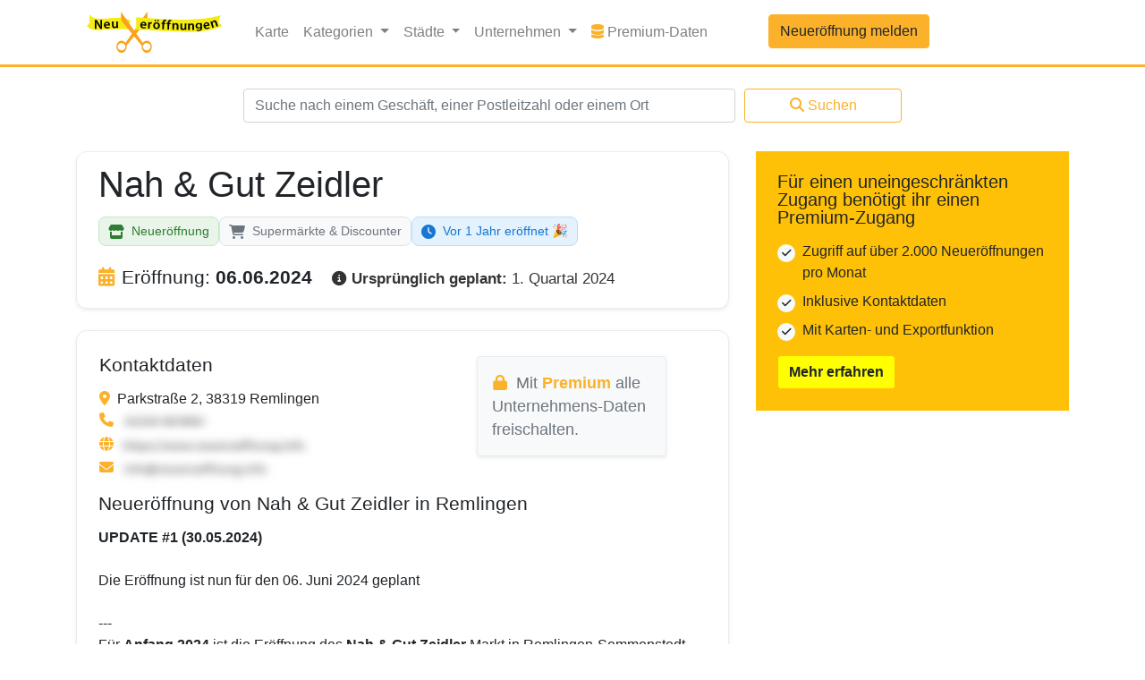

--- FILE ---
content_type: text/html; charset=UTF-8
request_url: https://www.neueroeffnung.info/remlingen/nah-gut-zeidler
body_size: 12705
content:
<!DOCTYPE html><html lang="de"><head><meta charset="utf-8"/>
<script>var __ezHttpConsent={setByCat:function(src,tagType,attributes,category,force,customSetScriptFn=null){var setScript=function(){if(force||window.ezTcfConsent[category]){if(typeof customSetScriptFn==='function'){customSetScriptFn();}else{var scriptElement=document.createElement(tagType);scriptElement.src=src;attributes.forEach(function(attr){for(var key in attr){if(attr.hasOwnProperty(key)){scriptElement.setAttribute(key,attr[key]);}}});var firstScript=document.getElementsByTagName(tagType)[0];firstScript.parentNode.insertBefore(scriptElement,firstScript);}}};if(force||(window.ezTcfConsent&&window.ezTcfConsent.loaded)){setScript();}else if(typeof getEzConsentData==="function"){getEzConsentData().then(function(ezTcfConsent){if(ezTcfConsent&&ezTcfConsent.loaded){setScript();}else{console.error("cannot get ez consent data");force=true;setScript();}});}else{force=true;setScript();console.error("getEzConsentData is not a function");}},};</script>
<script>var ezTcfConsent=window.ezTcfConsent?window.ezTcfConsent:{loaded:false,store_info:false,develop_and_improve_services:false,measure_ad_performance:false,measure_content_performance:false,select_basic_ads:false,create_ad_profile:false,select_personalized_ads:false,create_content_profile:false,select_personalized_content:false,understand_audiences:false,use_limited_data_to_select_content:false,};function getEzConsentData(){return new Promise(function(resolve){document.addEventListener("ezConsentEvent",function(event){var ezTcfConsent=event.detail.ezTcfConsent;resolve(ezTcfConsent);});});}</script>
<script>if(typeof _setEzCookies!=='function'){function _setEzCookies(ezConsentData){var cookies=window.ezCookieQueue;for(var i=0;i<cookies.length;i++){var cookie=cookies[i];if(ezConsentData&&ezConsentData.loaded&&ezConsentData[cookie.tcfCategory]){document.cookie=cookie.name+"="+cookie.value;}}}}
window.ezCookieQueue=window.ezCookieQueue||[];if(typeof addEzCookies!=='function'){function addEzCookies(arr){window.ezCookieQueue=[...window.ezCookieQueue,...arr];}}
addEzCookies([{name:"ezoab_176458",value:"mod90; Path=/; Domain=neueroeffnung.info; Max-Age=7200",tcfCategory:"store_info",isEzoic:"true",},{name:"ezosuibasgeneris-1",value:"3317563d-c9f6-4a3f-592c-ec0986bf69c6; Path=/; Domain=neueroeffnung.info; Expires=Tue, 03 Nov 2026 12:54:30 UTC; Secure; SameSite=None",tcfCategory:"understand_audiences",isEzoic:"true",}]);if(window.ezTcfConsent&&window.ezTcfConsent.loaded){_setEzCookies(window.ezTcfConsent);}else if(typeof getEzConsentData==="function"){getEzConsentData().then(function(ezTcfConsent){if(ezTcfConsent&&ezTcfConsent.loaded){_setEzCookies(window.ezTcfConsent);}else{console.error("cannot get ez consent data");_setEzCookies(window.ezTcfConsent);}});}else{console.error("getEzConsentData is not a function");_setEzCookies(window.ezTcfConsent);}</script><script type="text/javascript" data-ezscrex='false' data-cfasync='false'>window._ezaq = Object.assign({"edge_cache_status":11,"edge_response_time":448,"url":"https://www.neueroeffnung.info/remlingen/nah-gut-zeidler"}, typeof window._ezaq !== "undefined" ? window._ezaq : {});</script><script type="text/javascript" data-ezscrex='false' data-cfasync='false'>window._ezaq = Object.assign({"ab_test_id":"mod90"}, typeof window._ezaq !== "undefined" ? window._ezaq : {});window.__ez=window.__ez||{};window.__ez.tf={};</script><script type="text/javascript" data-ezscrex='false' data-cfasync='false'>window.ezDisableAds = true;</script>
<script data-ezscrex='false' data-cfasync='false' data-pagespeed-no-defer>var __ez=__ez||{};__ez.stms=Date.now();__ez.evt={};__ez.script={};__ez.ck=__ez.ck||{};__ez.template={};__ez.template.isOrig=true;window.__ezScriptHost="//www.ezojs.com";__ez.queue=__ez.queue||function(){var e=0,i=0,t=[],n=!1,o=[],r=[],s=!0,a=function(e,i,n,o,r,s,a){var l=arguments.length>7&&void 0!==arguments[7]?arguments[7]:window,d=this;this.name=e,this.funcName=i,this.parameters=null===n?null:w(n)?n:[n],this.isBlock=o,this.blockedBy=r,this.deleteWhenComplete=s,this.isError=!1,this.isComplete=!1,this.isInitialized=!1,this.proceedIfError=a,this.fWindow=l,this.isTimeDelay=!1,this.process=function(){f("... func = "+e),d.isInitialized=!0,d.isComplete=!0,f("... func.apply: "+e);var i=d.funcName.split("."),n=null,o=this.fWindow||window;i.length>3||(n=3===i.length?o[i[0]][i[1]][i[2]]:2===i.length?o[i[0]][i[1]]:o[d.funcName]),null!=n&&n.apply(null,this.parameters),!0===d.deleteWhenComplete&&delete t[e],!0===d.isBlock&&(f("----- F'D: "+d.name),m())}},l=function(e,i,t,n,o,r,s){var a=arguments.length>7&&void 0!==arguments[7]?arguments[7]:window,l=this;this.name=e,this.path=i,this.async=o,this.defer=r,this.isBlock=t,this.blockedBy=n,this.isInitialized=!1,this.isError=!1,this.isComplete=!1,this.proceedIfError=s,this.fWindow=a,this.isTimeDelay=!1,this.isPath=function(e){return"/"===e[0]&&"/"!==e[1]},this.getSrc=function(e){return void 0!==window.__ezScriptHost&&this.isPath(e)&&"banger.js"!==this.name?window.__ezScriptHost+e:e},this.process=function(){l.isInitialized=!0,f("... file = "+e);var i=this.fWindow?this.fWindow.document:document,t=i.createElement("script");t.src=this.getSrc(this.path),!0===o?t.async=!0:!0===r&&(t.defer=!0),t.onerror=function(){var e={url:window.location.href,name:l.name,path:l.path,user_agent:window.navigator.userAgent};"undefined"!=typeof _ezaq&&(e.pageview_id=_ezaq.page_view_id);var i=encodeURIComponent(JSON.stringify(e)),t=new XMLHttpRequest;t.open("GET","//g.ezoic.net/ezqlog?d="+i,!0),t.send(),f("----- ERR'D: "+l.name),l.isError=!0,!0===l.isBlock&&m()},t.onreadystatechange=t.onload=function(){var e=t.readyState;f("----- F'D: "+l.name),e&&!/loaded|complete/.test(e)||(l.isComplete=!0,!0===l.isBlock&&m())},i.getElementsByTagName("head")[0].appendChild(t)}},d=function(e,i){this.name=e,this.path="",this.async=!1,this.defer=!1,this.isBlock=!1,this.blockedBy=[],this.isInitialized=!0,this.isError=!1,this.isComplete=i,this.proceedIfError=!1,this.isTimeDelay=!1,this.process=function(){}};function c(e,i,n,s,a,d,c,u,f){var m=new l(e,i,n,s,a,d,c,f);!0===u?o[e]=m:r[e]=m,t[e]=m,h(m)}function h(e){!0!==u(e)&&0!=s&&e.process()}function u(e){if(!0===e.isTimeDelay&&!1===n)return f(e.name+" blocked = TIME DELAY!"),!0;if(w(e.blockedBy))for(var i=0;i<e.blockedBy.length;i++){var o=e.blockedBy[i];if(!1===t.hasOwnProperty(o))return f(e.name+" blocked = "+o),!0;if(!0===e.proceedIfError&&!0===t[o].isError)return!1;if(!1===t[o].isComplete)return f(e.name+" blocked = "+o),!0}return!1}function f(e){var i=window.location.href,t=new RegExp("[?&]ezq=([^&#]*)","i").exec(i);"1"===(t?t[1]:null)&&console.debug(e)}function m(){++e>200||(f("let's go"),p(o),p(r))}function p(e){for(var i in e)if(!1!==e.hasOwnProperty(i)){var t=e[i];!0===t.isComplete||u(t)||!0===t.isInitialized||!0===t.isError?!0===t.isError?f(t.name+": error"):!0===t.isComplete?f(t.name+": complete already"):!0===t.isInitialized&&f(t.name+": initialized already"):t.process()}}function w(e){return"[object Array]"==Object.prototype.toString.call(e)}return window.addEventListener("load",(function(){setTimeout((function(){n=!0,f("TDELAY -----"),m()}),5e3)}),!1),{addFile:c,addFileOnce:function(e,i,n,o,r,s,a,l,d){t[e]||c(e,i,n,o,r,s,a,l,d)},addDelayFile:function(e,i){var n=new l(e,i,!1,[],!1,!1,!0);n.isTimeDelay=!0,f(e+" ...  FILE! TDELAY"),r[e]=n,t[e]=n,h(n)},addFunc:function(e,n,s,l,d,c,u,f,m,p){!0===c&&(e=e+"_"+i++);var w=new a(e,n,s,l,d,u,f,p);!0===m?o[e]=w:r[e]=w,t[e]=w,h(w)},addDelayFunc:function(e,i,n){var o=new a(e,i,n,!1,[],!0,!0);o.isTimeDelay=!0,f(e+" ...  FUNCTION! TDELAY"),r[e]=o,t[e]=o,h(o)},items:t,processAll:m,setallowLoad:function(e){s=e},markLoaded:function(e){if(e&&0!==e.length){if(e in t){var i=t[e];!0===i.isComplete?f(i.name+" "+e+": error loaded duplicate"):(i.isComplete=!0,i.isInitialized=!0)}else t[e]=new d(e,!0);f("markLoaded dummyfile: "+t[e].name)}},logWhatsBlocked:function(){for(var e in t)!1!==t.hasOwnProperty(e)&&u(t[e])}}}();__ez.evt.add=function(e,t,n){e.addEventListener?e.addEventListener(t,n,!1):e.attachEvent?e.attachEvent("on"+t,n):e["on"+t]=n()},__ez.evt.remove=function(e,t,n){e.removeEventListener?e.removeEventListener(t,n,!1):e.detachEvent?e.detachEvent("on"+t,n):delete e["on"+t]};__ez.script.add=function(e){var t=document.createElement("script");t.src=e,t.async=!0,t.type="text/javascript",document.getElementsByTagName("head")[0].appendChild(t)};__ez.dot=__ez.dot||{};__ez.queue.addFileOnce('/detroitchicago/boise.js', '/detroitchicago/boise.js?gcb=195-3&cb=5', true, [], true, false, true, false);__ez.queue.addFileOnce('/parsonsmaize/abilene.js', '/parsonsmaize/abilene.js?gcb=195-3&cb=dc112bb7ea', true, [], true, false, true, false);__ez.queue.addFileOnce('/parsonsmaize/mulvane.js', '/parsonsmaize/mulvane.js?gcb=195-3&cb=e75e48eec0', true, ['/parsonsmaize/abilene.js'], true, false, true, false);__ez.queue.addFileOnce('/detroitchicago/birmingham.js', '/detroitchicago/birmingham.js?gcb=195-3&cb=539c47377c', true, ['/parsonsmaize/abilene.js'], true, false, true, false);</script>
<script data-ezscrex="false" type="text/javascript" data-cfasync="false">window._ezaq = Object.assign({"ad_cache_level":0,"adpicker_placement_cnt":0,"ai_placeholder_cache_level":0,"ai_placeholder_placement_cnt":-1,"domain":"neueroeffnung.info","domain_id":176458,"ezcache_level":1,"ezcache_skip_code":11,"has_bad_image":0,"has_bad_words":0,"is_sitespeed":0,"lt_cache_level":0,"response_size":67191,"response_size_orig":61388,"response_time_orig":434,"template_id":5,"url":"https://www.neueroeffnung.info/remlingen/nah-gut-zeidler","word_count":0,"worst_bad_word_level":0}, typeof window._ezaq !== "undefined" ? window._ezaq : {});__ez.queue.markLoaded('ezaqBaseReady');</script>
<script type='text/javascript' data-ezscrex='false' data-cfasync='false'>
window.ezAnalyticsStatic = true;

function analyticsAddScript(script) {
	var ezDynamic = document.createElement('script');
	ezDynamic.type = 'text/javascript';
	ezDynamic.innerHTML = script;
	document.head.appendChild(ezDynamic);
}
function getCookiesWithPrefix() {
    var allCookies = document.cookie.split(';');
    var cookiesWithPrefix = {};

    for (var i = 0; i < allCookies.length; i++) {
        var cookie = allCookies[i].trim();

        for (var j = 0; j < arguments.length; j++) {
            var prefix = arguments[j];
            if (cookie.indexOf(prefix) === 0) {
                var cookieParts = cookie.split('=');
                var cookieName = cookieParts[0];
                var cookieValue = cookieParts.slice(1).join('=');
                cookiesWithPrefix[cookieName] = decodeURIComponent(cookieValue);
                break; // Once matched, no need to check other prefixes
            }
        }
    }

    return cookiesWithPrefix;
}
function productAnalytics() {
	var d = {"pr":[6],"omd5":"686e82f7b206905f7c02cd9255d3fb9e","nar":"risk score"};
	d.u = _ezaq.url;
	d.p = _ezaq.page_view_id;
	d.v = _ezaq.visit_uuid;
	d.ab = _ezaq.ab_test_id;
	d.e = JSON.stringify(_ezaq);
	d.ref = document.referrer;
	d.c = getCookiesWithPrefix('active_template', 'ez', 'lp_');
	if(typeof ez_utmParams !== 'undefined') {
		d.utm = ez_utmParams;
	}

	var dataText = JSON.stringify(d);
	var xhr = new XMLHttpRequest();
	xhr.open('POST','/ezais/analytics?cb=1', true);
	xhr.onload = function () {
		if (xhr.status!=200) {
            return;
		}

        if(document.readyState !== 'loading') {
            analyticsAddScript(xhr.response);
            return;
        }

        var eventFunc = function() {
            if(document.readyState === 'loading') {
                return;
            }
            document.removeEventListener('readystatechange', eventFunc, false);
            analyticsAddScript(xhr.response);
        };

        document.addEventListener('readystatechange', eventFunc, false);
	};
	xhr.setRequestHeader('Content-Type','text/plain');
	xhr.send(dataText);
}
__ez.queue.addFunc("productAnalytics", "productAnalytics", null, true, ['ezaqBaseReady'], false, false, false, true);
</script><base href="https://www.neueroeffnung.info/remlingen/nah-gut-zeidler"/>
    
    <meta name="viewport" content="width=device-width, initial-scale=1, shrink-to-fit=no"/>    
    
    
<title>[NEU] Nah &amp; Gut Zeidler eröffnet in Remlingen | Neueroeffnung.info</title>
<meta name="title" content="[NEU] Nah &amp; Gut Zeidler eröffnet in Remlingen | Neueroeffnung.info"/>
    

<meta name="description" content="Nah &amp; Gut Zeidler: Neueröffnung in Remlingen ➤ Alle Infos zur Eröffnung ✓ Eröffnungsdatum &amp; Location ✓ Hier erfährst du mehr!"/>
    
    <meta name="csrf-token" content="5C7obiyIKPkprOQE6iShFma07CPIehbAgtWLSdqE"/>
    <script>
        var _sysConf = {
            'formToken': 'https://www.neueroeffnung.info/token/?id=1762174470',
        };
    </script>
    <!-- v280322 -->

    <link rel="canonical" href="https://www.neueroeffnung.info/remlingen/nah-gut-zeidler"/>
    <link rel="icon" href="/favicon.ico" type="image/x-icon"/>
    <link rel="shortcut icon" href="/favicon.ico" type="image/x-icon"/>
    <link rel="icon" type="image/png" sizes="32x32" href="/favicon-32x32.png"/>
    <link rel="icon" type="image/png" sizes="16x16" href="/favicon-16x16.png"/>
    <link rel="apple-touch-icon" sizes="180x180" href="/apple-touch-icon.png"/>
    <link rel="icon" type="image/png" sizes="192x192" href="/android-chrome-192x192.png"/>
    <link rel="icon" type="image/png" sizes="512x512" href="/android-chrome-512x512.png"/>
    <link rel="manifest" href="/site.webmanifest"/>

    <!-- Bootstrap core CSS -->
    <link href="/css/app.css?id=ab0e626a8042d1a3fe9990f49973a195" rel="stylesheet"/>

    <script type="application/ld+json">{"@context":"http:\/\/schema.org","@type":"BreadcrumbList","itemListElement":[{"@type":"ListItem","position":1,"item":{"@id":"https:\/\/www.neueroeffnung.info","name":"Neuer\u00f6ffnungen","image":null}},{"@type":"ListItem","position":2,"item":{"@id":"https:\/\/www.neueroeffnung.info\/branche\/supermaerkte","name":"Superm\u00e4rkte & Discounter","image":null}},{"@type":"ListItem","position":3,"item":{"@id":"https:\/\/www.neueroeffnung.info\/remlingen\/nah-gut-zeidler","name":"Nah & Gut Zeidler","image":null}}]}</script>

            <script type="application/ld+json">{"@context":"http:\/\/schema.org","@type":"AggregateRating","ratingValue":5,"ratingCount":3,"itemReviewed":{"@type":"LocalBusiness","name":"Nah &amp; Gut Zeidler","description":"**UPDATE #1 (30.05.2024)**\r\n\r\nDie Eröffnung ist nun für den 06. Juni 2024 geplant\r\n\r\n---\r\nFür **Anfang 2024** ist die Eröffnung des **Nah &amp; Gut Zeidler** Markt in Remlingen-Semmenstedt geplant.","image":"https:\/\/www.neueroeffnung.info\/images\/logo.png","telephone":"+49 40 63770","address":{"@type":"PostalAddress","streetAddress":"Parkstraße 2","addressLocality":"Remlingen","addressRegion":"{&quot;id&quot;:9,&quot;country_code&quot;:&quot;DE&quot;,&quot;iso_code&quot;:&quot;DE-NI&quot;,&quot;name_de&quot;:&quot;Niedersachsen&quot;,&quot;created_at&quot;:&quot;2025-09-10T08:33:43.000000Z&quot;,&quot;updated_at&quot;:&quot;2025-09-10T08:33:43.000000Z&quot;}","postalCode":"38319"}}}</script>
    <script type="application/ld+json">{"@context":"http:\/\/schema.org","@type":"CreativeWork","datePublished":"2023-04-27T06:48:26","dateModified":"2024-05-30T14:38:28"}</script>

    
    
            <script>
                    </script>
            
    <script>
        (function(i,s,o,g,r,a,m){i['GoogleAnalyticsObject']=r;i[r]=i[r]||function(){
            (i[r].q=i[r].q||[]).push(arguments)},i[r].l=1*new Date();a=s.createElement(o),
            m=s.getElementsByTagName(o)[0];a.async=1;a.src=g;m.parentNode.insertBefore(a,m)
        })(window,document,'script','https://www.google-analytics.com/analytics.js','ga');

                    ga('create', 'UA-4876818-32', 'auto');
        
        
        ga('set', 'anonymizeIp', true);
        ga('send', 'pageview');

        window.siteLocale = 'de';

    </script>

    
<script type='text/javascript'>
var ezoTemplate = 'orig_site';
var ezouid = '1';
var ezoFormfactor = '1';
</script><script data-ezscrex="false" type='text/javascript'>
var soc_app_id = '0';
var did = 176458;
var ezdomain = 'neueroeffnung.info';
var ezoicSearchable = 1;
</script></head>

<body data-route="entry.show">

<header>
    <nav class="navbar navbar-expand-lg navbar-light bg-white border-amber" style="border-bottom: 3px solid;">
    <div class="container">
        <a class="navbar-brand" href="https://www.neueroeffnung.info">
                            <img class="fluid" src="https://www.neueroeffnung.info/images/logo.svg" width="176" height="53" alt="Logo"/>
                        </a>
        <button class="navbar-toggler" type="button" data-toggle="collapse" data-target="#navbarCollapse" aria-controls="navbarCollapse" aria-expanded="false" aria-label="Toggle navigation">
            <span class="navbar-toggler-icon"></span>
        </button>
        <div class="collapse navbar-collapse" id="navbarCollapse">
            <ul class="navbar-nav mr-auto">
                <li class="nav-item">
                    <a class="nav-link" href="https://www.neueroeffnung.info/karte">Karte</a>
                </li>
                <li class="nav-item dropdown">
                    <a class="nav-link dropdown-toggle" href="#" id="navbarDropdownCategories" role="button" data-toggle="dropdown" aria-haspopup="true" aria-expanded="false" v-pre="">
                        Kategorien
                    </a>
                    <div class="dropdown-menu">
                                                                                    <a class="dropdown-item" href="https://www.neueroeffnung.info/branche/aerzte-gesundheit">
                                                                                <i class="fa-solid fa-stethoscope me-2 category-icon"></i>
                                                                                Ärzte &amp; Gesundheit
                                </a>
                                                                                                                <a class="dropdown-item" href="https://www.neueroeffnung.info/branche/baeckereien">
                                                                                <i class="fa-solid fa-bread-slice me-2 category-icon"></i>
                                                                                Bäckereien
                                </a>
                                                                                                                <a class="dropdown-item" href="https://www.neueroeffnung.info/branche/baumaerkte">
                                                                                <i class="fa-solid fa-hammer me-2 category-icon"></i>
                                                                                Baumärkte
                                </a>
                                                                                                                <a class="dropdown-item" href="https://www.neueroeffnung.info/branche/beauty">
                                                                                <i class="fa-solid fa-spa me-2 category-icon"></i>
                                                                                Beauty
                                </a>
                                                                                                                <a class="dropdown-item" href="https://www.neueroeffnung.info/branche/kitakindergarten">
                                                                                <i class="fa-solid fa-school me-2 category-icon"></i>
                                                                                Bildung &amp; Erziehung
                                </a>
                                                                                                                <a class="dropdown-item" href="https://www.neueroeffnung.info/branche/drogerie">
                                                                                <i class="fa-solid fa-pump-soap me-2 category-icon"></i>
                                                                                Drogerie
                                </a>
                                                                                                                <a class="dropdown-item" href="https://www.neueroeffnung.info/branche/einkaufszentrum">
                                                                                <i class="fa-solid fa-store me-2 category-icon"></i>
                                                                                Einkaufszentrum
                                </a>
                                                                                                                                                                    <a class="dropdown-item" href="https://www.neueroeffnung.info/branche/freizeit">
                                                                                <i class="fa-solid fa-futbol me-2 category-icon"></i>
                                                                                Freizeit &amp; Sport
                                </a>
                                                                                                                <a class="dropdown-item" href="https://www.neueroeffnung.info/branche/gastronomie">
                                                                                <i class="fa-solid fa-utensils me-2 category-icon"></i>
                                                                                Gastronomie
                                </a>
                                                                                                                                                                    <a class="dropdown-item" href="https://www.neueroeffnung.info/branche/hotel">
                                                                                <i class="fa-solid fa-bed me-2 category-icon"></i>
                                                                                Hotels &amp; Unterkünfte
                                </a>
                                                                                                                <a class="dropdown-item" href="https://www.neueroeffnung.info/branche/mode">
                                                                                <i class="fa-solid fa-tshirt me-2 category-icon"></i>
                                                                                Mode
                                </a>
                                                                                                                <a class="dropdown-item" href="https://www.neueroeffnung.info/branche/non-food-discounter">
                                                                                <i class="fa-solid fa-percent me-2 category-icon"></i>
                                                                                Non-Food-Discounter
                                </a>
                                                                                                                <a class="dropdown-item" href="https://www.neueroeffnung.info/branche/dienstleistung">
                                                                                <i class="fa-solid fa-handshake me-2 category-icon"></i>
                                                                                Service &amp; Dienstleistung
                                </a>
                                                                                                                <a class="dropdown-item" href="https://www.neueroeffnung.info/branche/shops">
                                                                                <i class="fa-solid fa-tags me-2 category-icon"></i>
                                                                                Shops &amp; Läden
                                </a>
                                                                                                                <a class="dropdown-item" href="https://www.neueroeffnung.info/branche/supermaerkte">
                                                                                <i class="fa-solid fa-shopping-cart me-2 category-icon"></i>
                                                                                Supermärkte &amp; Discounter
                                </a>
                                                                            
                        <!-- Gerüchte-Kategorie separat am Ende -->
                                                                                                                                                                                                                                                                                                                                                                                                                                                                                                                                                                                                                            <div class="dropdown-divider"></div>
                                <a class="dropdown-item text-muted" href="https://www.neueroeffnung.info/branche/geruechte" style="opacity: 0.85;">
                                    <i class="fa-solid fa-comment-dots me-2 category-icon"></i>
                                    Gerüchte
                                </a>
                                                                                                                                                                                                                                                                                                                                                                                                </div>
                </li>
                <li class="nav-item dropdown">
                    <a class="nav-link dropdown-toggle" href="#" id="navbarDropdownCities" role="button" data-toggle="dropdown" aria-haspopup="true" aria-expanded="false" v-pre="">
                        Städte
                    </a>
                    <div class="dropdown-menu featured-cities-dropdown-menu" aria-labelledby="navbarDropdownCities">
                        <div class="row">
                            <div class="col-6">
                                                                    <a class="dropdown-item" href="https://www.neueroeffnung.info/stadt/aachen">Aachen</a>
                                                                                                        <a class="dropdown-item" href="https://www.neueroeffnung.info/stadt/augsburg">Augsburg</a>
                                                                                                        <a class="dropdown-item" href="https://www.neueroeffnung.info/stadt/berlin">Berlin</a>
                                                                                                        <a class="dropdown-item" href="https://www.neueroeffnung.info/stadt/bielefeld">Bielefeld</a>
                                                                                                        <a class="dropdown-item" href="https://www.neueroeffnung.info/stadt/bochum">Bochum</a>
                                                                                                        <a class="dropdown-item" href="https://www.neueroeffnung.info/stadt/bonn">Bonn</a>
                                                                                                        <a class="dropdown-item" href="https://www.neueroeffnung.info/stadt/braunschweig">Braunschweig</a>
                                                                                                        <a class="dropdown-item" href="https://www.neueroeffnung.info/stadt/bremen">Bremen</a>
                                                                                                        <a class="dropdown-item" href="https://www.neueroeffnung.info/stadt/chemnitz">Chemnitz</a>
                                                                                                        <a class="dropdown-item" href="https://www.neueroeffnung.info/stadt/dortmund">Dortmund</a>
                                                                                                        <a class="dropdown-item" href="https://www.neueroeffnung.info/stadt/dresden">Dresden</a>
                                                                                                        <a class="dropdown-item" href="https://www.neueroeffnung.info/stadt/duisburg">Duisburg</a>
                                                                                                        <a class="dropdown-item" href="https://www.neueroeffnung.info/stadt/d%C3%BCsseldorf">Düsseldorf</a>
                                                                                                        <a class="dropdown-item" href="https://www.neueroeffnung.info/stadt/essen">Essen</a>
                                                                                                        <a class="dropdown-item" href="https://www.neueroeffnung.info/stadt/frankfurt%20am%20Main">Frankfurt a. Main</a>
                                                                </div>
                            <div class="col-6">
                                                                                                    <a class="dropdown-item" href="https://www.neueroeffnung.info/stadt/gelsenkirchen">Gelsenkirchen</a>
                                                                                                        <a class="dropdown-item" href="https://www.neueroeffnung.info/stadt/hamburg">Hamburg</a>
                                                                                                        <a class="dropdown-item" href="https://www.neueroeffnung.info/stadt/hannover">Hannover</a>
                                                                                                        <a class="dropdown-item" href="https://www.neueroeffnung.info/stadt/karlsruhe">Karlsruhe</a>
                                                                                                        <a class="dropdown-item" href="https://www.neueroeffnung.info/stadt/kiel">Kiel</a>
                                                                                                        <a class="dropdown-item" href="https://www.neueroeffnung.info/stadt/k%C3%B6ln">Köln</a>
                                                                                                        <a class="dropdown-item" href="https://www.neueroeffnung.info/stadt/leipzig">Leipzig</a>
                                                                                                        <a class="dropdown-item" href="https://www.neueroeffnung.info/stadt/mannheim">Mannheim</a>
                                                                                                        <a class="dropdown-item" href="https://www.neueroeffnung.info/stadt/m%C3%B6nchengladbach">Mönchengladbach</a>
                                                                                                        <a class="dropdown-item" href="https://www.neueroeffnung.info/stadt/m%C3%BCnchen">München</a>
                                                                                                        <a class="dropdown-item" href="https://www.neueroeffnung.info/stadt/m%C3%BCnster">Münster</a>
                                                                                                        <a class="dropdown-item" href="https://www.neueroeffnung.info/stadt/n%C3%BCrnberg">Nürnberg</a>
                                                                                                        <a class="dropdown-item" href="https://www.neueroeffnung.info/stadt/stuttgart">Stuttgart</a>
                                                                                                        <a class="dropdown-item" href="https://www.neueroeffnung.info/stadt/wiesbaden">Wiesbaden</a>
                                                                                                        <a class="dropdown-item" href="https://www.neueroeffnung.info/stadt/wuppertal">Wuppertal</a>
                                                                                                </div>
                        </div>
                    </div>
                </li>
                <li class="nav-item dropdown">
                    <a class="nav-link dropdown-toggle" href="#" id="navbarDropdownCorporations" role="button" data-toggle="dropdown" aria-haspopup="true" aria-expanded="false" v-pre="">
                        Unternehmen
                    </a>
                    <div class="dropdown-menu featured-cities-dropdown-menu" aria-labelledby="navbarDropdownCorporations" style="min-width: 600px; max-width: 100vw; width: 100%;">
                        <style>
                            @media (max-width: 767px) {
                                .featured-cities-dropdown-menu {
                                    min-width: auto !important;
                                    width: 100% !important;
                                }
                            }
                        </style>
                        <div class="row">
                                                        <div class="col-12 col-md-4">
                                                                    <a class="dropdown-item" href="https://www.neueroeffnung.info/unternehmen/aldi">ALDI</a>
                                                                    <a class="dropdown-item" href="https://www.neueroeffnung.info/unternehmen/bauhaus">BAUHAUS</a>
                                                                    <a class="dropdown-item" href="https://www.neueroeffnung.info/unternehmen/burger-king">Burger King</a>
                                                                    <a class="dropdown-item" href="https://www.neueroeffnung.info/unternehmen/decathlon">Decathlon</a>
                                                                    <a class="dropdown-item" href="https://www.neueroeffnung.info/unternehmen/deichmann">DEICHMANN</a>
                                                                    <a class="dropdown-item" href="https://www.neueroeffnung.info/unternehmen/denner">Denner</a>
                                                                    <a class="dropdown-item" href="https://www.neueroeffnung.info/unternehmen/dm-drogerie">dm - drogerie markt</a>
                                                                    <a class="dropdown-item" href="https://www.neueroeffnung.info/unternehmen/edeka">EDEKA</a>
                                                                    <a class="dropdown-item" href="https://www.neueroeffnung.info/unternehmen/ernstings-family">Ernsting&#39;s family</a>
                                                                    <a class="dropdown-item" href="https://www.neueroeffnung.info/unternehmen/jysk">JYSK</a>
                                                            </div>
                            <div class="col-12 col-md-4">
                                                                    <a class="dropdown-item" href="https://www.neueroeffnung.info/unternehmen/kaufland">Kaufland</a>
                                                                    <a class="dropdown-item" href="https://www.neueroeffnung.info/unternehmen/kfc">KFC</a>
                                                                    <a class="dropdown-item" href="https://www.neueroeffnung.info/unternehmen/lidl">Lidl</a>
                                                                    <a class="dropdown-item" href="https://www.neueroeffnung.info/unternehmen/mcdonald">McDonald&#39;s</a>
                                                                    <a class="dropdown-item" href="https://www.neueroeffnung.info/unternehmen/m%C3%BCller%20drogerie">MÜLLER Drogeriemarkt</a>
                                                                    <a class="dropdown-item" href="https://www.neueroeffnung.info/unternehmen/netto">Netto</a>
                                                                    <a class="dropdown-item" href="https://www.neueroeffnung.info/unternehmen/norma">NORMA</a>
                                                                    <a class="dropdown-item" href="https://www.neueroeffnung.info/unternehmen/obi">Obi</a>
                                                                    <a class="dropdown-item" href="https://www.neueroeffnung.info/unternehmen/penny">Penny</a>
                                                                    <a class="dropdown-item" href="https://www.neueroeffnung.info/unternehmen/pfennigpfeiffer">Pfennigpfeiffer</a>
                                                            </div>
                            <div class="col-12 col-md-4">
                                                                    <a class="dropdown-item" href="https://www.neueroeffnung.info/unternehmen/poco">POCO</a>
                                                                    <a class="dropdown-item" href="https://www.neueroeffnung.info/unternehmen/rewe">REWE</a>
                                                                    <a class="dropdown-item" href="https://www.neueroeffnung.info/unternehmen/rossmann">ROSSMANN</a>
                                                                    <a class="dropdown-item" href="https://www.neueroeffnung.info/unternehmen/sephora">Sephora</a>
                                                                    <a class="dropdown-item" href="https://www.neueroeffnung.info/unternehmen/takko">Takko</a>
                                                                    <a class="dropdown-item" href="https://www.neueroeffnung.info/unternehmen/tedi">TEDi</a>
                                                                    <a class="dropdown-item" href="https://www.neueroeffnung.info/unternehmen/thalia">Thalia</a>
                                                                    <a class="dropdown-item" href="https://www.neueroeffnung.info/unternehmen/tk-maxx">TK Maxx</a>
                                                                    <a class="dropdown-item" href="https://www.neueroeffnung.info/unternehmen/woolworth">Woolworth</a>
                                                                    <a class="dropdown-item" href="https://www.neueroeffnung.info/unternehmen/wreesmann">WREESMANN</a>
                                                            </div>
                        </div>
                    </div>
                </li>
                                                    <li class="nav-item">
                        <a class="nav-link" href="https://www.neueroeffnungsdaten.de/" target="_blank">
                            <i class="fas fa-database" style="color: #FBB129;"></i>
                            Premium-Daten
                            <span class="sr-only">Premium-Daten</span>
                        </a>
                    </li>
                                <li class="nav-item new-entry-button">
                    <a class="btn btn-primary col" href="https://www.neueroeffnung.info/entries/create">
                        Neueröffnung melden
                    </a>
                </li>
            </ul>
            <ul class="navbar-nav mt-2 mt-md-0">
                            </ul>
            <div class="d-block d-sm-none">
                <form class="mt-4" action="https://www.neueroeffnung.info/suche" method="POST">
                    <input type="hidden" name="_token" value="5C7obiyIKPkprOQE6iShFma07CPIehbAgtWLSdqE"/>
                    <div class="form-row justify-content-center">
                        <div class="col-md-6">
                            <input name="search_query" class="form-control " type="text" placeholder="Suche nach einem Geschäft, einer Postleitzahl oder einem Ort"/>
                            <div class="invalid-feedback">
                                
                            </div>
                        </div>
                        <div class="col-md-2 mt-2 mt-md-0">
                            <button class="btn btn-outline-primary col">
                                <i class="fas fa-search" style="margin-right: 4px;"></i>Suchen
                            </button>
                        </div>
                    </div>
                </form>
            </div>
        </div>
    </div>
</nav>
<div class="container search-form-container" style="background-color: white;">
    <div class="d-none d-sm-block">
        <div class="row">
            <div class="col-md-12">
                <form class="mt-4" action="https://www.neueroeffnung.info/suche" method="POST">
                    <input type="hidden" name="_token" value="5C7obiyIKPkprOQE6iShFma07CPIehbAgtWLSdqE"/>
                    <div class="form-row justify-content-center">
                        <div class="col-md-6">
                            <input name="search_query" class="form-control " type="text" placeholder="Suche nach einem Geschäft, einer Postleitzahl oder einem Ort"/>
                            <div class="invalid-feedback">
                                
                            </div>
                        </div>
                        <div class="col-md-2 mt-2 mt-md-0">
                            <button class="btn btn-outline-primary col">
                                <i class="fas fa-search" style="margin-right: 4px;"></i>Suchen
                            </button>
                        </div>
                    </div>
                </form>
            </div>
        </div>
    </div>
</div>
</header>

<main role="main" class="container bg-white pt-4">
    <div class="row">
        <div class="col">
            


    <div class="entry-details mt-4">
        <div class="row justify-content-center">
            <div class="col-md-12">
                                
                <!-- Hauptinformationen Box -->
                <div class="card mb-4 shadow-sm info-box" style="border: 1px solid #e9ecef; border-radius: 12px;">
                    <div class="card-body px-4 py-3">
                        <h1 class="entry-title mb-3">Nah &amp; Gut Zeidler</h1>
                        <!-- Alle Badges zusammen -->
                        <div class="entry-badges mb-2">
                            <div class="entry-badge entry-badge-primary" data-entry-type="new_opening">
                                                                    <i class="fas fa-store"></i>
                                                                Neueröffnung
                            </div>
                            <a href="https://www.neueroeffnung.info/branche/supermaerkte" class="entry-badge entry-badge-secondary text-decoration-none">
                                                                        <i class="fa-solid fa-shopping-cart me-2"></i>
                                                                        Supermärkte &amp; Discounter
                            </a>

                            <div class="entry-badge countdown-badge-past">
                    <i class="fas fa-clock"></i>
                    Vor 1 Jahr eröffnet 🎉
                </div>
                        </div>

                        <!-- Eröffnungsdatum -->
                        <h2 class="mb-2 mt-4">
                            <i class="fas fa-calendar-alt text-primary mr-2"></i>Eröffnung: <span class="font-weight-bold">06.06.2024</span>
                                                            <br class="d-block d-md-none"/>
                                <span class="d-inline-block mt-2 mt-md-0 ml-lg-3" style="font-size: 0.8em; font-weight: normal; color: #333;">
                                    <i class="fas fa-info-circle" style="margin-right: 0;"></i>
                                    <strong>Ursprünglich geplant:</strong> 1. Quartal 2024
                                </span>
                                                    </h2>
                    </div>
                </div>

                <!-- Detailinformationen Box -->
                <div class="card shadow-sm" style="border: 1px solid #e9ecef; border-radius: 12px;">
                    <div class="card-body p-4">
                        <div class="row">
                                                                <div class="ml-md-3 mb-3 mt-1">
                            <div class="row">
                                <div class="col-md-7">
                                    <div class="position-relative">
                                        <h2>Kontaktdaten</h2>
                                        <i class="fas fa-map-marker-alt mr-1 text-amber" data-toggle="tooltip" data-placement="top" title="Adresse"></i>
                                        Parkstraße 2, 38319 Remlingen
                                    </div>
                                                                            <div>
                                            <i class="fas fa-phone mr-1 text-amber" data-toggle="tooltip" data-placement="top" title="Telefonnummer"></i>
                                                                                            <span class="blur-effect">
                                                    <img src="https://www.neueroeffnung.info/images/tel.jpg" width="210"/>
                                                </span>
                                                                                    </div>
                                                                                                                <div>
                                            <i class="fas fa-globe mr-1 text-amber" data-toggle="tooltip" data-placement="top" title="Webseite"></i>
                                                                                            <span class="blur-effect">
                                                    <img src="https://www.neueroeffnung.info/images/web.jpg" width="210"/>
                                                </span>
                                                                                    </div>
                                                                                                                                                            <div>
                                                <i class="fas fa-envelope mr-1 text-amber" data-toggle="tooltip" data-placement="top" title="E-Mail"></i>
                                                <span class="blur-effect">
                                                    <img src="https://www.neueroeffnung.info/images/mail.jpg" width="210"/>
                                                </span>
                                            </div>
                                                                            
                                                                        

                                </div>
                                                                                                            <div class="col-md-4 mr-md-3">
                                            <div class="text-muted p-3 rounded shadow-sm" style="font-size: 1.1rem; background-color: #f8f9fa; border: 1px solid #e9ecef;">
                                                <svg class="mr-1 text-primary" style="width: 1em; height: 1em; vertical-align: -0.125em;" xmlns="http://www.w3.org/2000/svg" viewBox="0 0 448 512">
                                                    <path fill="currentColor" d="M144 144v48H304V144c0-44.2-35.8-80-80-80s-80 35.8-80 80zM80 192V144C80 64.5 144.5 0 224 0s144 64.5 144 144v48h16c35.3 0 64 28.7 64 64V448c0 35.3-28.7 64-64 64H64c-35.3 0-64-28.7-64-64V256c0-35.3 28.7-64 64-64H80z"></path>
                                                </svg>
                                                                                                    Mit <a href="https://www.neueroeffnungsdaten.de/" target="_blank" class="text-primary font-weight-bold">Premium</a> alle Unternehmens-Daten freischalten.
                                                                                            </div>
                                        </div>
                                                                                                </div>
                        </div>
                    

                </div>
                                    <h2>Neueröffnung von Nah &amp; Gut Zeidler in Remlingen</h2>
                    <div class="text-wrap-break-word"><p><strong>UPDATE #1 (30.05.2024)</strong><br/>
<br/>
Die Eröffnung ist nun für den 06. Juni 2024 geplant<br/>
<br/>
---<br/>
Für <strong>Anfang 2024</strong> ist die Eröffnung des <strong>Nah &amp; Gut Zeidler</strong> Markt in Remlingen-Semmenstedt geplant.</p>
</div>
                

                
                

                                            </div>
                </div>
            </div>
        </div>
        

        <div class="row mt-0">
            <div class="col">
                                <div class="mt-2 mb-4 d-flex justify-content-between">
                    <div>
                                                
                        <script>
                        document.addEventListener('DOMContentLoaded', function() {
                            const verifyForm = document.getElementById('verify-data-form');
                            const verifyBtn = document.getElementById('verify-data-btn');
                            const feedbackDiv = document.getElementById('verification-feedback');
                            
                            console.log('Verify form found:', verifyForm);
                            console.log('Verify button found:', verifyBtn);
                            console.log('Feedback div found:', feedbackDiv);
                            
                            if (verifyForm && verifyBtn) {
                                verifyForm.addEventListener('submit', function(e) {
                                    e.preventDefault(); // Verhindere normale Formular-Übermittlung
                                    
                                    console.log('Form submitted!');
                                    
                                    // Bestätigungsabfrage
                                    if (!confirm('Bitte verwende diesen Button nur, wenn du diesen Eintrag geprüft hast und bestätigen kannst, dass er aktuell ist, ohne dass Änderungen vorgenommen werden müssen. Möchtest du diese Daten wirklich als aktuell markieren?')) {
                                        return; // Abbrechen wenn nicht bestätigt
                                    }
                                    
                                    const originalText = verifyBtn.innerHTML;
                                    
                                    // Button deaktivieren und Loading-Status
                                    verifyBtn.disabled = true;
                                    verifyBtn.innerHTML = '<i class="fas fa-spinner fa-spin"></i> Wird verifiziert...';
                                    
                                    // Formular-Daten sammeln
                                    const formData = new FormData(verifyForm);
                                    
                                    // AJAX-Request
                                    fetch(verifyForm.action, {
                                        method: 'POST',
                                        body: formData,
                                        headers: {
                                            'Accept': 'application/json',
                                            'X-Requested-With': 'XMLHttpRequest'
                                        }
                                    })
                                    .then(async response => {
                                        const status = response.status;
                                        let data;
                                        try {
                                            data = await response.json();
                                        } catch (e) {
                                            data = { error: await response.text() };
                                        }
                                        return { ok: response.ok, status, data };
                                    })
                                    .then(({ ok, status, data }) => {
                                        console.log('Response data:', data);
                                        if (ok && data.success) {
                                            // Erfolg
                                            verifyBtn.innerHTML = '<i class="fas fa-check"></i> Verifiziert!';
                                            verifyBtn.classList.remove('btn-outline-success');
                                            verifyBtn.classList.add('btn-success');
                                            verifyBtn.style.cursor = 'not-allowed';
                                            
                                            // Feedback anzeigen
                                            if (feedbackDiv) {
                                                feedbackDiv.innerHTML = `
                                                    <div class="alert alert-success alert-sm">
                                                        <i class="fas fa-check-circle"></i> ${data.message}
                                                    </div>
                                                `;
                                                feedbackDiv.style.display = 'block';
                                            }
                                            
                                            // Seite nach 2 Sekunden neu laden um Historie zu zeigen
                                            setTimeout(() => {
                                                window.location.reload();
                                            }, 2000);
                                        } else {
                                            // Fehler
                                            verifyBtn.disabled = false;
                                            verifyBtn.innerHTML = originalText;
                                            
                                            if (feedbackDiv) {
                                                feedbackDiv.innerHTML = `
                                                    <div class="alert alert-danger alert-sm">
                                                        <i class="fas fa-exclamation-circle"></i> ${data.error || data.message || (status === 422 ? 'Bereits heute verifiziert' : status === 403 ? 'Nicht berechtigt' : 'Unbekannter Fehler')}
                                                    </div>
                                                `;
                                                feedbackDiv.style.display = 'block';
                                            }
                                        }
                                    })
                                    .catch(error => {
                                        console.error('Fetch error:', error);
                                        verifyBtn.disabled = false;
                                        verifyBtn.innerHTML = originalText;
                                        
                                        if (feedbackDiv) {
                                            feedbackDiv.innerHTML = `
                                                <div class="alert alert-danger alert-sm">
                                                    <i class="fas fa-exclamation-circle"></i> Fehler beim Verifizieren: ${error.message}
                                                </div>
                                            `;
                                            feedbackDiv.style.display = 'block';
                                        }
                                    });
                                });
                            } else {
                                console.log('Verify form or button not found!');
                            }
                        });
                        </script>
                    </div>
                    <div>
                        <!-- Daten aktuell Button -->
                                                
                                                <a class="btn btn-outline-primary" href="https://www.neueroeffnung.info/entries/notify-error/220062" rel="nofollow">Fehler melden</a>
                    </div>
                </div>
                
                <!-- Feedback für Datenverifikation -->
                <div id="verification-feedback" class="mt-2" style="display: none;"></div>
            </div>
        </div>
                    <div class="row justify-content-left mb-4">
                <div class="col-sm-12">
                    <h4 id="nearby" class="mb-3"><i class="fas fa-map-marked-alt text-primary mr-2"></i>Neueröffnungen in der Umgebung <span class="float-right text-muted" style="font-size: 0.8em; font-weight: normal;">(Luftlinie)</span></h4>
                </div>
                <div class="col-sm-12">
                    <table class="table table-responsive w-100 d-block d-md-table modern-table" style="table-layout: fixed;">
                        <thead>
                        <tr>
                            <th scope="col" style="width: 60%;">
                                Unternehmen
                            </th>
                            <th scope="col" class="text-right" style="width: 20%;">
                                Eröffnung
                            </th>
                            <th scope="col" class="text-right" style="width: 20%;">
                                Entfernung
                            </th>
                        </tr>
                        </thead>
                        <tbody>
                                                    <tr>
                                <td>
                                    <a href="https://www.neueroeffnung.info/schoeppenstedt/radhaus-am-elm">
                                        <h3 class="d-inline" style="font-size: 1rem;">Radhaus am Elm</h3>
                                    </a>
                                    <span class="text-muted"> (Schöppenstedt)</span>
                                </td>
                                <td class="text-small text-right">
                                    01.11.2025
                                </td>
                                <td class="text-small text-right">
                                    4,6
                                     km
                                </td>
                            </tr>
                                                    <tr>
                                <td>
                                    <a href="https://www.neueroeffnung.info/wolfenbuettel/1992-nails-lashes">
                                        <h3 class="d-inline" style="font-size: 1rem;">1992 Nails &amp; Lashes</h3>
                                    </a>
                                    <span class="text-muted"> (Wolfenbüttel)</span>
                                </td>
                                <td class="text-small text-right">
                                    01.11.2025
                                </td>
                                <td class="text-small text-right">
                                    7,0
                                     km
                                </td>
                            </tr>
                                                    <tr>
                                <td>
                                    <a href="https://www.neueroeffnung.info/wolfenbuettel/action_64">
                                        <h3 class="d-inline" style="font-size: 1rem;">ACTION</h3>
                                    </a>
                                    <span class="text-muted"> (Wolfenbüttel)</span>
                                </td>
                                <td class="text-small text-right">
                                    13.11.2025
                                </td>
                                <td class="text-small text-right">
                                    7,2
                                     km
                                </td>
                            </tr>
                                                    <tr>
                                <td>
                                    <a href="https://www.neueroeffnung.info/wolfenbuettel/westphals-rummel-imbiss">
                                        <h3 class="d-inline" style="font-size: 1rem;">Westphals Rummel-Imbiss</h3>
                                    </a>
                                    <span class="text-muted"> (Wolfenbüttel)</span>
                                </td>
                                <td class="text-small text-right">
                                    01.11.2025
                                </td>
                                <td class="text-small text-right">
                                    8,1
                                     km
                                </td>
                            </tr>
                                                    <tr>
                                <td>
                                    <a href="https://www.neueroeffnung.info/wolfenbuettel/netto-markendiscount_4091">
                                        <h3 class="d-inline" style="font-size: 1rem;">Netto Marken-Discount</h3>
                                    </a>
                                    <span class="text-muted"> (Wolfenbüttel)</span>
                                </td>
                                <td class="text-small text-right">
                                    4. Quartal 2026
                                </td>
                                <td class="text-small text-right">
                                    9,1
                                     km
                                </td>
                            </tr>
                                                    <tr>
                                <td>
                                    <a href="https://www.neueroeffnung.info/cremlingen/kleintierpraxis_2">
                                        <h3 class="d-inline" style="font-size: 1rem;">Kleintierpraxis</h3>
                                    </a>
                                    <span class="text-muted"> (Cremlingen)</span>
                                </td>
                                <td class="text-small text-right">
                                    1. Quartal 2026
                                </td>
                                <td class="text-small text-right">
                                    9,9
                                     km
                                </td>
                            </tr>
                                                    <tr>
                                <td>
                                    <a href="https://www.neueroeffnung.info/braunschweig/450-gradi-pizza-foodtruck">
                                        <h3 class="d-inline" style="font-size: 1rem;">450 Gradi -  Pizza - Foodtruck</h3>
                                    </a>
                                    <span class="text-muted"> (Braunschweig)</span>
                                </td>
                                <td class="text-small text-right">
                                    25.10.2025
                                </td>
                                <td class="text-small text-right">
                                    12,0
                                     km
                                </td>
                            </tr>
                                                    <tr>
                                <td>
                                    <a href="https://www.neueroeffnung.info/schoeningen/feuerwache-stadtcafe">
                                        <h3 class="d-inline" style="font-size: 1rem;">Feuerwache Stadtcafé</h3>
                                    </a>
                                    <span class="text-muted"> (Schöningen)</span>
                                </td>
                                <td class="text-small text-right">
                                    30.10.2025
                                </td>
                                <td class="text-small text-right">
                                    12,4
                                     km
                                </td>
                            </tr>
                                                    <tr>
                                <td>
                                    <a href="https://www.neueroeffnung.info/schoeningen/familientreff-elmi">
                                        <h3 class="d-inline" style="font-size: 1rem;">Familientreff ELMI</h3>
                                    </a>
                                    <span class="text-muted"> (Schöningen)</span>
                                </td>
                                <td class="text-small text-right">
                                    29.10.2025
                                </td>
                                <td class="text-small text-right">
                                    12,6
                                     km
                                </td>
                            </tr>
                                                    <tr>
                                <td>
                                    <a href="https://www.neueroeffnung.info/braunschweig/limehome-serviced-apartments_17">
                                        <h3 class="d-inline" style="font-size: 1rem;">Limehome Serviced Apartments</h3>
                                    </a>
                                    <span class="text-muted"> (Braunschweig)</span>
                                </td>
                                <td class="text-small text-right">
                                    2. Quartal 2026
                                </td>
                                <td class="text-small text-right">
                                    12,9
                                     km
                                </td>
                            </tr>
                                                </tbody>
                    </table>
                </div>
            </div>
                    </div>
        </div>
        <div class="col-lg-4">
                
            <div class="bg-warning p-4 mt-4 mb-4">
    <div>
        <h2 class="h5 mb-3" style="font-weight: 100;">Für einen uneingeschränkten Zugang benötigt ihr einen <strong>Premium-Zugang</strong></h2>
        <ul class="list-unstyled">
            <li class="mb-2 d-flex align-items-start">
                <span class="mt-1 badge badge-light mr-2 circle-badge"><i class="fas fa-check"></i></span> 
                <span>Zugriff auf über 2.000 Neueröffnungen pro Monat</span>
            </li>
            <li class="mb-2 d-flex align-items-start">
                <span class="mt-1 badge badge-light mr-2 circle-badge"><i class="fas fa-check"></i></span> 
                <span>Inklusive Kontaktdaten</span>
            </li>
            <li class="d-flex align-items-start">
                <span class="mt-1 badge badge-light mr-2 circle-badge"><i class="fas fa-check"></i></span> 
                <span>Mit Karten- und Exportfunktion</span>
            </li>
        </ul>
        <a href="https://www.neueroeffnungsdaten.de/" target="_blank" class="btn btn-warning font-weight-bold" style="background-color: yellow;">Mehr erfahren</a>
    </div> 
</div>
    
            </div>
    </div>
    </main>

<footer class="bg-dark text-white">
    <div class="container">
        <div class="row">
            <div class="col-md-12 my-4">
                <div class="my-1"><strong>Über Neueroeffnung.info</strong></div>
                <div class="text">
                    Neueroeffnung.info ist das <strong>größte Portal für Neu- und Wiedereröffnungen in Deutschland, Österreich und der Schweiz</strong>. Wir veröffentlichen und aktualisieren jeden Monat tausende Neueröffnungen und Wiedereröffnungen, über 180.000 Neueröffnungen insgesamt.
                </div>
            </div>
        </div>

        <div class="row">
            <div class="col-sm-12 my-4">
                <div class="my-1">Informationen</div>
                <div class="text">

                </div>
                <ul class="list-inline">

                                            <li class="list-inline-item">
                            <a href="https://www.neueroeffnung.info/ueber-uns">Über Uns</a>
                        </li>
                        <li class="list-inline-item">|</li>
                        <li class="list-inline-item">
                            <a href="https://www.neueroeffnung.info/geschaeftsinhaber">Geschäftsinhaber</a>
                        </li>
                        <li class="list-inline-item">|</li>
                        <li class="list-inline-item">
                            <a href="https://www.neueroeffnungsdaten.de/">B2B</a>
                        </li>
                        <li class="list-inline-item">|</li>
                        <li class="list-inline-item">
                            <a href="https://www.neueroeffnung.info/presse">Presse</a>
                        </li>
                        <li class="list-inline-item">|</li>
                    
                                        
                    <li class="list-inline-item">
                        <a href="https://www.neueroeffnung.info/kontakt_formular">Kontakt</a>
                    </li>
                    <li class="list-inline-item">|</li>
                    
                    <li class="list-inline-item">
                        <a href="https://www.neueroeffnung.info/nutzungsbedingungen">Nutzungsbedingungen</a>
                    </li>
                    <li class="list-inline-item">|</li>
                    
                    <li class="list-inline-item">
                        <a href="https://www.neueroeffnung.info/datenschutz">Datenschutz</a>
                    </li>
                    
                                            <li class="list-inline-item">|</li>
                        <li class="list-inline-item">
                            <a href="https://www.neueroeffnung.info/impressum">Impressum</a>
                        </li>
                                        
                                            <li class="list-inline-item">|</li>
                        <li class="list-inline-item">
                            <a href="https://www.neueroeffnung.info/login">Anmelden</a>
                        </li>
                                        
                                        
                                    </ul>
            </div>
        </div>
            </div>
</footer>

<script src="/js/app.js?id=fac5219b82405ebf6b7f8ffc6b68bff5"></script>






<script data-cfasync="false">function _emitEzConsentEvent(){var customEvent=new CustomEvent("ezConsentEvent",{detail:{ezTcfConsent:window.ezTcfConsent},bubbles:true,cancelable:true,});document.dispatchEvent(customEvent);}
(function(window,document){function _setAllEzConsentTrue(){window.ezTcfConsent.loaded=true;window.ezTcfConsent.store_info=true;window.ezTcfConsent.develop_and_improve_services=true;window.ezTcfConsent.measure_ad_performance=true;window.ezTcfConsent.measure_content_performance=true;window.ezTcfConsent.select_basic_ads=true;window.ezTcfConsent.create_ad_profile=true;window.ezTcfConsent.select_personalized_ads=true;window.ezTcfConsent.create_content_profile=true;window.ezTcfConsent.select_personalized_content=true;window.ezTcfConsent.understand_audiences=true;window.ezTcfConsent.use_limited_data_to_select_content=true;window.ezTcfConsent.select_personalized_content=true;}
function _clearEzConsentCookie(){document.cookie="ezCMPCookieConsent=tcf2;Domain=.neueroeffnung.info;Path=/;expires=Thu, 01 Jan 1970 00:00:00 GMT";}
_clearEzConsentCookie();if(typeof window.__tcfapi!=="undefined"){window.ezgconsent=false;var amazonHasRun=false;function _ezAllowed(tcdata,purpose){return(tcdata.purpose.consents[purpose]||tcdata.purpose.legitimateInterests[purpose]);}
function _handleConsentDecision(tcdata){window.ezTcfConsent.loaded=true;if(!tcdata.vendor.consents["347"]&&!tcdata.vendor.legitimateInterests["347"]){window._emitEzConsentEvent();return;}
window.ezTcfConsent.store_info=_ezAllowed(tcdata,"1");window.ezTcfConsent.develop_and_improve_services=_ezAllowed(tcdata,"10");window.ezTcfConsent.measure_content_performance=_ezAllowed(tcdata,"8");window.ezTcfConsent.select_basic_ads=_ezAllowed(tcdata,"2");window.ezTcfConsent.create_ad_profile=_ezAllowed(tcdata,"3");window.ezTcfConsent.select_personalized_ads=_ezAllowed(tcdata,"4");window.ezTcfConsent.create_content_profile=_ezAllowed(tcdata,"5");window.ezTcfConsent.measure_ad_performance=_ezAllowed(tcdata,"7");window.ezTcfConsent.use_limited_data_to_select_content=_ezAllowed(tcdata,"11");window.ezTcfConsent.select_personalized_content=_ezAllowed(tcdata,"6");window.ezTcfConsent.understand_audiences=_ezAllowed(tcdata,"9");window._emitEzConsentEvent();}
function _handleGoogleConsentV2(tcdata){if(!tcdata||!tcdata.purpose||!tcdata.purpose.consents){return;}
var googConsentV2={};if(tcdata.purpose.consents[1]){googConsentV2.ad_storage='granted';googConsentV2.analytics_storage='granted';}
if(tcdata.purpose.consents[3]&&tcdata.purpose.consents[4]){googConsentV2.ad_personalization='granted';}
if(tcdata.purpose.consents[1]&&tcdata.purpose.consents[7]){googConsentV2.ad_user_data='granted';}
if(googConsentV2.analytics_storage=='denied'){gtag('set','url_passthrough',true);}
gtag('consent','update',googConsentV2);}
__tcfapi("addEventListener",2,function(tcdata,success){if(!success||!tcdata){window._emitEzConsentEvent();return;}
if(!tcdata.gdprApplies){_setAllEzConsentTrue();window._emitEzConsentEvent();return;}
if(tcdata.eventStatus==="useractioncomplete"||tcdata.eventStatus==="tcloaded"){if(typeof gtag!='undefined'){_handleGoogleConsentV2(tcdata);}
_handleConsentDecision(tcdata);if(tcdata.purpose.consents["1"]===true&&tcdata.vendor.consents["755"]!==false){window.ezgconsent=true;(adsbygoogle=window.adsbygoogle||[]).pauseAdRequests=0;}
if(window.__ezconsent){__ezconsent.setEzoicConsentSettings(ezConsentCategories);}
__tcfapi("removeEventListener",2,function(success){return null;},tcdata.listenerId);if(!(tcdata.purpose.consents["1"]===true&&_ezAllowed(tcdata,"2")&&_ezAllowed(tcdata,"3")&&_ezAllowed(tcdata,"4"))){if(typeof __ez=="object"&&typeof __ez.bit=="object"&&typeof window["_ezaq"]=="object"&&typeof window["_ezaq"]["page_view_id"]=="string"){__ez.bit.Add(window["_ezaq"]["page_view_id"],[new __ezDotData("non_personalized_ads",true),]);}}}});}else{_setAllEzConsentTrue();window._emitEzConsentEvent();}})(window,document);</script></body></html>

--- FILE ---
content_type: text/plain
request_url: https://www.google-analytics.com/j/collect?v=1&_v=j102&aip=1&a=1981984600&t=pageview&_s=1&dl=https%3A%2F%2Fwww.neueroeffnung.info%2Fremlingen%2Fnah-gut-zeidler&ul=en-us%40posix&dt=%5BNEU%5D%20Nah%20%26%20Gut%20Zeidler%20er%C3%B6ffnet%20in%20Remlingen%20%7C%20Neueroeffnung.info&sr=1280x720&vp=1280x720&_u=YEBAAEABAAAAACAAI~&jid=187551683&gjid=1398736988&cid=1213032836.1762174471&tid=UA-4876818-32&_gid=302265347.1762174471&_r=1&_slc=1&z=614393118
body_size: -452
content:
2,cG-8NVHYGJ19H

--- FILE ---
content_type: image/svg+xml
request_url: https://www.neueroeffnung.info/images/logo.svg
body_size: 6024
content:
<svg xmlns="http://www.w3.org/2000/svg" viewBox="0 0 3500 1063.45"><defs><style>.cls-1{fill:#f5eb15;}.cls-2{fill:#f9a31b;}.cls-3{fill:#f5eb14;}</style></defs><title>Full color</title><g id="Full_color" data-name="Full color"><g id="Banner"><path class="cls-1" d="M1129.09,233.28C925,95.14,586.61,186.36,360.41,186.36,105.85,186.36,68.05,69.07,68.05,69.07c-22.68,99.05,5,216.34,5,216.34L0,366.21S42.73,503,365.44,475.68C729,444.92,1074.9,454.83,1074.9,454.83,1064.82,371.42,1129.09,233.28,1129.09,233.28Z"/></g><g id="Scissors_Schere_" data-name="Scissors (Schere)"><path class="cls-2" d="M1543,750.67c-41.13,0-77.78,22.75-101.75,58.25L1273.94,569.38l250.43-307.55a148.33,148.33,0,0,0,33.33-93.66V0L1217,487.88,876.37,0V168.17a148.32,148.32,0,0,0,33.32,93.66l250.43,307.55L992.86,808.92c-24-35.5-60.62-58.25-101.75-58.25-72.22,0-130.76,70-130.76,156.39s58.54,156.39,130.76,156.39,130.77-70,130.77-156.39a186.25,186.25,0,0,0-1.92-25.77l197.07-242,197.07,242a186.25,186.25,0,0,0-1.92,25.77c0,86.37,58.55,156.39,130.77,156.39s130.76-70,130.76-156.39S1615.17,750.67,1543,750.67Zm-651.84,251.2c-54.91,0-99.42-42.45-99.42-94.81s44.51-94.81,99.42-94.81,99.43,42.44,99.43,94.81S946,1001.87,891.11,1001.87Zm651.84,0c-54.91,0-99.43-42.45-99.43-94.81S1488,812.25,1543,812.25s99.42,42.44,99.42,94.81S1597.86,1001.87,1543,1001.87Z"/></g><g id="Banner-2" data-name="Banner"><path class="cls-3" d="M3395.52,285.41,3453,92.53S3123.84,207.22,2452.52,207.22c-378.75,0-1003-57.35-1185.88-57.35,0,0,5.23,138.15,5.23,208.52,0,46.27-18.09,77-30.09,94.05-7,9.95-10.77,15.42-10.77,15.42,305.61,0,934.2,56,1469.68,56S3500,366.21,3500,366.21Z"/></g><g id="eröffnungen"><path d="M1417.48,359.39c.15,30.34,24,44.15,51.44,45,20,.6,34.19-2.08,47.68-6.17l5.47,29.13c-15,5.76-35.47,9.63-60.07,8.9-55.54-1.65-87.24-36-85.73-87.35,1.37-46.5,31.49-89.39,86.33-87.77,55.53,1.65,72.49,47,71.4,83.83a102.52,102.52,0,0,1-1.93,17.87ZM1493.57,332c.81-15.49-5.47-41.19-34.29-42-26.71-.8-38.66,22.64-40.93,39.81Z"/><path d="M1579.71,323.11c.94-22.72,1.28-39.26.84-54.11l37.24,1.55.44,31.75,1,0c9.41-23.06,29.93-34.28,48.55-33.5a46.36,46.36,0,0,1,10.15,1.45l-1.65,39.6a71,71,0,0,0-13-1.57c-20.37-.85-35.31,11.29-40,30.41a71.54,71.54,0,0,0-1.58,12.7l-3.62,87.11-43.22-1.8Z"/><path d="M1791.46,450c-48.12-2.22-84.21-36.31-81.72-90.36,2.55-55.08,41-87.12,92.62-84.73,50.93,2.35,83.38,39,81,90-2.85,61.63-48.38,87.12-91.58,85.13Zm-25-199.17a21.18,21.18,0,0,1-20.44-22.34c.54-11.7,10.45-20.56,23.1-20,11.59.53,20.31,9.9,19.75,21.95-.53,11.71-9.76,20.94-22.06,20.37Zm27.77,168.6c24.59,1.13,42.88-21.48,44.45-55.56,1.21-26.17-9.33-57-38.84-58.37-30.56-1.41-44.2,27.28-45.49,55.16-1.49,32.37,13.89,57.57,39.53,58.75Zm41.78-165.39A21.1,21.1,0,0,1,1816,231.76c.54-11.71,10.45-20.56,22.75-20,11.94.56,20.66,9.93,20.11,22-.55,11.7-9.77,20.94-22.07,20.37Z"/><path d="M1942.68,453.25l6.18-136-23.18-1.06,1.44-31.67,23.18,1,.33-7.22c1-21.69,7.94-43.11,23.32-56.21,13.18-11.13,30.59-14.82,45.34-14.15a91.28,91.28,0,0,1,27.22,5.37l-4.3,32.58a53.33,53.33,0,0,0-18.48-3.94c-21.42-1-29.25,16.26-30.19,36.91l-.39,8.61,37.59,1.71-1.44,31.67-37.23-1.69-6.18,136Z"/><path d="M2076.11,459.21l5.75-136-23.19-1,1.34-31.68,23.19,1,.31-7.23c.91-21.69,7.8-43.13,23.14-56.28,13.14-11.17,30.55-14.91,45.3-14.29a91.35,91.35,0,0,1,27.23,5.29l-4.19,32.6a53.1,53.1,0,0,0-18.49-3.89c-21.43-.91-29.2,16.35-30.08,37l-.36,8.61,37.59,1.59-1.34,31.68L2125.07,325l-5.75,136Z"/><path d="M2208.81,346.84c.67-19.29.54-35.5.34-50l37.61,1.32,1.23,25.21,1.05,0c8.19-12.81,27.37-28,55.84-27,29.87,1.05,60.13,21.07,58.27,74.11l-3.49,99.53-43.23-1.52,3.33-94.71c.84-24.1-7.66-42.68-31.2-43.5-17.22-.61-29.6,11-34.61,23.61-1.53,3.39-2.41,8.53-2.58,13.36l-3.47,98.83-43.22-1.51Z"/><path d="M2566,424.71c-.44,20-.1,36.54.3,50.33l-37.62-.83L2527.15,449l-1.05,0c-7.64,11.56-24.9,28.41-55.84,27.73s-59-19.57-57.8-74.35l2.19-98.53,43.24,1-2,91.3c-.62,27.9,8.12,46,31,46.52a35.14,35.14,0,0,0,33.56-22c1.83-3.4,2.64-8.21,2.75-13l2.24-101.29,43.24,1Z"/><path d="M2612,357.87c.07-19.3-.57-35.5-1.22-50l37.62.13,2,25.16h1.06c7.78-13.06,26.47-28.85,55-28.76,29.89.11,60.77,19.17,60.58,72.24l-.35,99.6-43.25-.14.34-94.78c.08-24.12-9-42.42-32.56-42.5-17.23-.06-29.23,12-33.84,24.7-1.42,3.44-2.14,8.6-2.16,13.43l-.34,98.91-43.26-.15Z"/><path d="M2973.21,412.54c2.15,29.81-3.68,51.67-20.6,66.4-16.59,14.41-41.2,20.3-64.7,22-21.74,1.56-45.19-.85-60.44-7.1L2835,466c11.25,4.47,29.89,8.71,50.58,7.21,28.06-2,48.22-15.81,46-46.49l-.88-12.27-.7.05c-8.92,13.27-25.5,23-48.29,24.63-42.44,3.06-74.71-24-77.62-64.3-3.36-46.75,31.07-77.72,72.11-80.69,26.3-1.89,42.15,7.54,51,18.64l.7,0,.39-19.12,37.53-2.7c0,9.69.13,21.43,1.54,41Zm-47.79-61.45a28.08,28.08,0,0,0-2.1-9.54c-5.51-12.82-18.5-21.87-36.74-20.56-24.2,1.75-40.82,20.57-38.74,49.5,1.75,24.25,17.89,42.76,44.9,40.81,16.13-1.16,29.53-10.94,33.49-24.44,1.16-3.61,1.15-8.6.85-12.69Z"/><path d="M3053.84,380.64c6,29.73,32.14,38.64,59.19,34.11,19.76-3.3,33.12-8.68,45.56-15.31l11,27.5c-13.54,8.56-32.91,16.35-57.19,20.41-54.79,9.17-92.57-18.39-101.05-69-7.68-45.88,13.53-93.8,67.64-102.86,54.79-9.17,80.22,32,86.31,68.36a101.88,101.88,0,0,1,1.57,17.9ZM3123.16,339c-2.22-15.35-13.36-39.35-41.8-34.58-26.36,4.41-33.53,29.72-32.42,47Z"/><path d="M3202.34,307.23c-5.64-18.45-11-33.74-15.94-47.38l36-11,9.37,23.44,1-.31c3.57-14.78,16.76-35.38,44-43.7,28.58-8.73,63.71.36,79.22,51.11l29.09,95.25-41.37,12.63L3316,296.66c-7.05-23.07-21.13-37.87-43.66-31-16.48,5-24.39,20.06-25,33.59-.34,3.7.5,8.85,1.91,13.47l28.89,94.58L3236.76,420Z"/></g><g id="Neu"><path d="M200.72,446.64,199,214.4l49.58-.38,61.94,99.12a688.17,688.17,0,0,1,41,77.57l.7-.35c-3.39-30.65-4.32-60.62-4.59-96.11l-.62-81,40.09-.3,1.76,232.25-45,.34L281.18,343.69c-15.32-25.39-31-53.53-42.8-79.62l-1.41.35c2,30,2.92,60.63,3.21,98.88l.63,83Z"/><path d="M477,362.41c2.76,30.22,27.72,41.93,55.11,40.38,20-1.13,33.88-5,47-10.25l8,28.55c-14.4,7-34.51,12.65-59.08,14-55.47,3.14-90-28.39-92.9-79.65-2.63-46.45,23.68-91.78,78.45-94.87,55.47-3.14,76.25,40.56,78.34,77.37a102.79,102.79,0,0,1-.4,18Zm73.45-33.83c-.52-15.51-9-40.57-37.77-38.94-26.68,1.51-36.57,25.88-37.36,43.18Z"/><path d="M799.49,371.08c.57,20,1.74,36.49,2.84,50.25l-37.61,1.07-2.83-25.09-1,0c-7.05,11.93-23.43,29.63-54.37,30.51S646.55,411.28,645,356.51L642.19,258l43.24-1.23L688,348.05c.8,27.9,10.44,45.55,33.29,44.9a35.14,35.14,0,0,0,32.4-23.67c1.66-3.49,2.22-8.34,2.09-13.16l-2.88-101.27,43.23-1.23Z"/></g></g></svg>